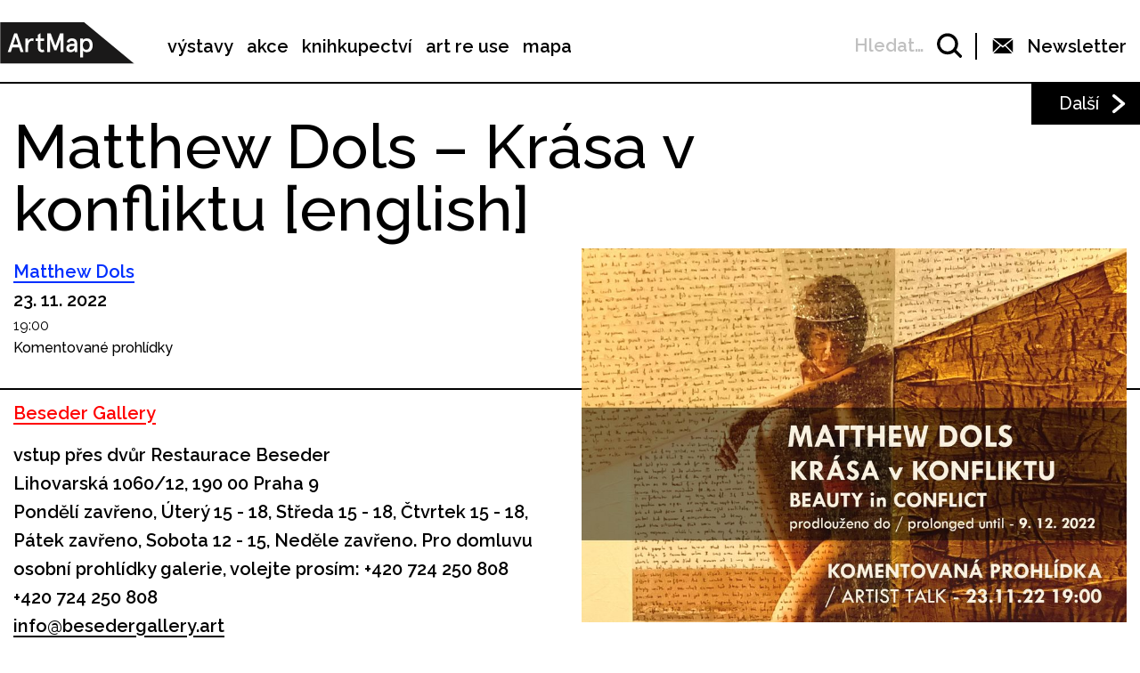

--- FILE ---
content_type: text/html; charset=UTF-8
request_url: https://www.artmap.cz/matthew-dols-krasa-v-konfliktu-english/
body_size: 24890
content:

<!DOCTYPE html>
<html lang="cs-CZ" prefix="og: http://ogp.me/ns#">
<head>
	<meta charset="UTF-8">
	<meta name="viewport" content="width=device-width, initial-scale=1.0">
	<meta http-equiv="X-UA-Compatible" content="ie=edge">
	<link href="https://fonts.googleapis.com/css?family=Raleway:400,500,600,700" rel="stylesheet">

	<link rel="stylesheet" href="/assets/libs/slick.css">
		<link rel="stylesheet" href="/assets/styles/1738919849-index.css?1935427430">

	<script>
		var ajaxUrl = ""+'/api';
	</script>
	<script>(function(w,d,s,l,i){w[l]=w[l]||[];w[l].push({'gtm.start':
	new Date().getTime(),event:'gtm.js'});var f=d.getElementsByTagName(s)[0],
	j=d.createElement(s),dl=l!='dataLayer'?'&l='+l:'';j.async=true;j.src=
	'https://www.googletagmanager.com/gtm.js?id='+i+dl;f.parentNode.insertBefore(j,f);
	})(window,document,'script','dataLayer',"GTM-5JLQF85");</script>
	<script
		src="https://code.jquery.com/jquery-3.3.1.min.js"
		integrity="sha256-FgpCb/KJQlLNfOu91ta32o/NMZxltwRo8QtmkMRdAu8="
		crossorigin="anonymous"></script>
	<link href="https://cdnjs.cloudflare.com/ajax/libs/select2/4.0.6-rc.0/css/select2.min.css" rel="stylesheet">
	<script src="https://cdnjs.cloudflare.com/ajax/libs/select2/4.0.6-rc.0/js/select2.min.js"></script>
	<script src="https://cdnjs.cloudflare.com/ajax/libs/select2/4.0.5/js/i18n/cs.js"></script>
	<script src="https://unpkg.com/masonry-layout@4/dist/masonry.pkgd.min.js"></script>
	<script src="https://cdnjs.cloudflare.com/ajax/libs/outdated-browser/1.1.5/outdatedbrowser.js"></script>
	<link href="https://cdnjs.cloudflare.com/ajax/libs/outdated-browser/1.1.5/outdatedbrowser.css" rel="stylesheet">
	<script src="https://cdnjs.cloudflare.com/polyfill/v3/polyfill.min.js"></script>

<title>Matthew Dols – Krása v konfliktu [english] -</title>
<link rel="alternate" hreflang="cs" href="https://www.artmap.cz/matthew-dols-krasa-v-konfliktu-english/" />

<!-- This site is optimized with the Yoast SEO plugin v8.2.1 - https://yoast.com/wordpress/plugins/seo/ -->
<link rel="canonical" href="https://www.artmap.cz/matthew-dols-krasa-v-konfliktu-english/" />
<meta property="og:locale" content="cs_CZ" />
<meta property="og:type" content="article" />
<meta property="og:title" content="Matthew Dols – Krása v konfliktu [english] -" />
<meta property="og:description" content="Zveme na komentovanou prohlídku výstavy amerického fotografa Matthewa Dolse, kterou vás provede kurátor Hagai Segev. Prohlídka proběhne v angličtině.   Výstava Krása v konfliktu představuje jiný přístup k umění fotografie. Nejedná se o tradiční fotografickou výstavu, která dokumentuje nebo utváří realitu. Fotografované postavy, které jsou v centru díla, jsou jen výchozím bodem. Po vytištění na &hellip;" />
<meta property="og:url" content="https://www.artmap.cz/matthew-dols-krasa-v-konfliktu-english/" />
<meta name="twitter:card" content="summary_large_image" />
<meta name="twitter:description" content="Zveme na komentovanou prohlídku výstavy amerického fotografa Matthewa Dolse, kterou vás provede kurátor Hagai Segev. Prohlídka proběhne v angličtině.   Výstava Krása v konfliktu představuje jiný přístup k umění fotografie. Nejedná se o tradiční fotografickou výstavu, která dokumentuje nebo utváří realitu. Fotografované postavy, které jsou v centru díla, jsou jen výchozím bodem. Po vytištění na [&hellip;]" />
<meta name="twitter:title" content="Matthew Dols – Krása v konfliktu [english] -" />
<!-- / Yoast SEO plugin. -->

<link rel='dns-prefetch' href='//s.w.org' />
<link rel='https://api.w.org/' href='https://www.artmap.cz/wp-json/' />
<link rel='shortlink' href='https://www.artmap.cz/?p=141000' />
<link rel="alternate" type="application/json+oembed" href="https://www.artmap.cz/wp-json/oembed/1.0/embed?url=https%3A%2F%2Fwww.artmap.cz%2Fmatthew-dols-krasa-v-konfliktu-english%2F" />
<link rel="alternate" type="text/xml+oembed" href="https://www.artmap.cz/wp-json/oembed/1.0/embed?url=https%3A%2F%2Fwww.artmap.cz%2Fmatthew-dols-krasa-v-konfliktu-english%2F&#038;format=xml" />
<meta name="generator" content="WPML ver:4.0.7 stt:9;" />
</head>
<body class="event-template-default single single-event postid-141000">
	<noscript><iframe src="https://www.googletagmanager.com/ns.html?id=GTM-5JLQF85" height="0" width="0" style="display:none;visibility:hidden"></iframe></noscript>
	<!-- Global site tag (gtag.js) - Google Analytics -->
	<script async src="https://www.googletagmanager.com/gtag/js?id=UA-145313875-1"></script>
	<script>
	window.dataLayer = window.dataLayer || [];
	function gtag(){dataLayer.push(arguments);}
	gtag('js', new Date());
	gtag('config', 'UA-145313875-1');
	</script>
	

<script>
	;(function(){
		(window.initComponents = window.initComponents || []).push({"name":"shapes","data":{"url":"\/assets\/sprites\/1738919849-shapes.svg?1155415385"},"place":null})
	})();
</script>

<nav class="menu">
	<div class="menu-links">
		<a href="/" class="menu-links-logo">

<svg class="shape shape-logo "><use xlink:href="#shape-logo"></use></svg>
		</a>

		<ul id="menu-hlavni-menu" class="menu-links-items"><li id="menu-item-12450" class="menu-item menu-item-type-post_type menu-item-object-page menu-item-12450"><a href="https://www.artmap.cz/vystavy/">výstavy</a></li>
<li id="menu-item-12451" class="menu-item menu-item-type-post_type menu-item-object-page menu-item-12451"><a href="https://www.artmap.cz/akce/">akce</a></li>
<li id="menu-item-12452" class="menu-item menu-item-type-custom menu-item-object-custom menu-item-12452"><a target="_blank" href="https://knihy.artmap.cz/">knihkupectví</a></li>
<li id="menu-item-122748" class="menu-item menu-item-type-custom menu-item-object-custom menu-item-122748"><a target="_blank" href="https://reuse.artmap.cz/">art re use</a></li>
<li id="menu-item-197979" class="menu-item menu-item-type-custom menu-item-object-custom menu-item-197979"><a target="_blank" href="https://mapa.artmap.cz/">mapa</a></li>
</ul>

	</div>
	<div class="menu-control">
<form action="search" class="expandSearch">
	<label class="expandSearch-in">
		<input
			type="text"
			placeholder="Hledejte…"
			class="expandSearch-input"
			id="search"
			name="search"
			minlength="3"
	>
		<span class="expandSearch-label">
			<span class="expandSearch-label-in">
				Hledat…
			</span>
		</span>
		<span class="expandSearch-icon">
<svg class="shape shape-icon-search "><use xlink:href="#shape-icon-search"></use></svg>
</span>
	</label>
</form>
		<div class="menu-control-border"></div>
		<div class="menu-control-item view-newsletter">

<svg class="shape shape-email-logo "><use xlink:href="#shape-email-logo"></use></svg>
			<p class="menu-control-item-text">Newsletter</p>
		</div>
		<div class="menu-control-searchShortcut">
			<a href="/search/">

<svg class="shape shape-icon-search "><use xlink:href="#shape-icon-search"></use></svg>
			</a>
		</div>
		<div class="menu-control-bars">
			<div class="menu-control-bar"></div>
			<div class="menu-control-bar"></div>
			<div class="menu-control-bar"></div>
		</div>
	</div>

<div id="newsletter" class="newsletter">
	<div class="newsletter-cross">

<svg class="shape shape-cross "><use xlink:href="#shape-cross"></use></svg>
	</div>

	<div class="newsletter-wrapper view-email is-active">
		<h3 class="newsletter-title">Přihlaste se k odběru novinek</h3>

		<script>
			(function (w,d,s,o,f,js,fjs) {
				w['ecm-widget']=o;w[o] = w[o] || function () { (w[o].q = w[o].q || []).push(arguments) };
				js = d.createElement(s), fjs = d.getElementsByTagName(s)[0];
				js.id = '4-f67e22c6c3dacfc9b77b6b40399abc16'; js.dataset.a = 'artmap'; js.src = f; js.async = 1; fjs.parentNode.insertBefore(js, fjs);
			}(window, document, 'script', 'ecmwidget', 'https://d70shl7vidtft.cloudfront.net/widget.js'));
		</script>
        <div id="f-4-f67e22c6c3dacfc9b77b6b40399abc16"></div>

	</div>
	<script>
		initComponents.push(
			{
				name: 'toggleClass',
				data: {
					toggleClass: 'is-active',
					trigger: '.newsletter-cross, .menu-control-item.view-newsletter',
					place: '.newsletter'
				}
			}
		)
	</script>
</div>

	<script>
		initComponents.push({
			name: 'toggleClass',
			data: {
				toggleClass: 'active',
				trigger: '.menu-control-bars',
				place: '.menu, .sidemenu'
			}
		})
	</script>
</nav>
<nav class="sidemenu">
	<div class="sidemenu-in">
	<ul id="menu-hlavni-menu-1" class="sidemenu-items view-main"><li class="menu-item menu-item-type-post_type menu-item-object-page menu-item-12450"><a href="https://www.artmap.cz/vystavy/">výstavy</a></li>
<li class="menu-item menu-item-type-post_type menu-item-object-page menu-item-12451"><a href="https://www.artmap.cz/akce/">akce</a></li>
<li class="menu-item menu-item-type-custom menu-item-object-custom menu-item-12452"><a target="_blank" href="https://knihy.artmap.cz/">knihkupectví</a></li>
<li class="menu-item menu-item-type-custom menu-item-object-custom menu-item-122748"><a target="_blank" href="https://reuse.artmap.cz/">art re use</a></li>
<li class="menu-item menu-item-type-custom menu-item-object-custom menu-item-197979"><a target="_blank" href="https://mapa.artmap.cz/">mapa</a></li>
</ul>

	<ul id="menu-patickove-menu" class="sidemenu-items view-footer"><li id="menu-item-12453" class="menu-item menu-item-type-post_type menu-item-object-page menu-item-12453"><a href="https://www.artmap.cz/instituce/">Instituce</a></li>
<li id="menu-item-12454" class="menu-item menu-item-type-post_type menu-item-object-page menu-item-12454"><a href="https://www.artmap.cz/umelci/">Umělci</a></li>
<li id="menu-item-70355" class="menu-item menu-item-type-post_type menu-item-object-page menu-item-70355"><a href="https://www.artmap.cz/archiv/">Archiv výstav a akcí</a></li>
<li id="menu-item-70358" class="menu-item menu-item-type-post_type menu-item-object-page menu-item-70358"><a href="https://www.artmap.cz/pdf-mapy/">Tištěné mapy v pdf</a></li>
</ul>


<div class="btn view-center view-icon view-wideOnMobile">
	<a href="#"  class="btn-in ">
			<span class="btn-icon">

<svg class="shape shape-email-logo "><use xlink:href="#shape-email-logo"></use></svg>
			</span>
		Newsletter
	</a>
</div>
	</div>
</nav>

	
	<div class="post">
		<div class="post-arrows">


			<a href="https://www.artmap.cz/creative-crossroads-visiting/" class="post-arrows-item">
				
					<p class="post-arrows-item-text">Další</p>

<svg class="shape shape-arrow-right "><use xlink:href="#shape-arrow-right"></use></svg>
			</a>
		</div>

		<h1 class="post-title">Matthew Dols – Krása v konfliktu [english]</h1>

		<div class="post-in">
			<div class="post-content">
				<div class="post-info post-spacing">
					<div class="more-hidden post-artists">
							<a href="https://www.artmap.cz/artist/matthew-dols/" class="link-underlined link-artist post-artists-link text-bold">Matthew Dols</a>
					</div>
					<p class="text-bold">23. 11. 2022 </p>

					<div>
						<span>19:00</span>
					</div>
					<p>Komentované prohlídky</p>
				</div>



				<div class="post-info post-spacing">

					<a href="https://www.artmap.cz/beseder-gallery/" class="link-underlined link-institution text-bold">Beseder Gallery</a>



					<p class="text-bold">vstup přes dvůr Restaurace Beseder</p>
					<p class="text-bold text-spaceless">Lihovarská 1060/12, 190 00 Praha 9</p>

					<div class="text-bold text-spaceless">Pondělí          zavřeno,    
Úterý              15 - 18,
Středa            15 - 18,
Čtvrtek           15 - 18,
Pátek             zavřeno,
Sobota           12 - 15,
Neděle          zavřeno.

Pro domluvu osobní prohlídky galerie, volejte prosím: +420 724 250 808</div>
					<div>
						
							<a href="tel:+420 724 250 808" class="text-bold">+420 724 250 808</a>

							<a href="mailto:info@besedergallery.art" class="text-bold link-underlined link-block">info@besedergallery.art</a>


		<a href="https://www.besedergallery.art" class="text-bold link-underlined link-block" target="_blank">
			https://www.besedergallery.art
		</a>



<div class="icon-list">
	<a href="https://www.facebook.com/besedergallery" class="icon-list-item" title="https://www.facebook.com/besedergallery" target="_blank">
		
<svg class="shape shape-round-fb "><use xlink:href="#shape-round-fb"></use></svg>

	</a>
	<a href="https://www.instagram.com/besedergallery/" class="icon-list-item" title="https://www.instagram.com/besedergallery/" target="_blank">
		
<svg class="shape shape-round-ig "><use xlink:href="#shape-round-ig"></use></svg>

	</a>
</div>
					</div>

				</div>

				<div class="post-image-mobile">
					<img src="https://snappycdn.net/artmap/qxulkkZFoiccHrNRYnCqPaDN9d5oeqQkez-4LaAJY9c/fill/960/659/ce/1/aHR0cHM6Ly9zMy5ldS1jZW50cmFsLTEuYW1hem9uYXdzLmNvbS91cGxvYWRzLm1hbmdvd2ViLm9yZy9hcnRtYXAvcHJvZC91cGxvYWRzLzIwMjIvMTEvRG9scy1Qcm9sb25nZWQuanBn.jpg" alt="" class="post-image-img">
					<p class="text-spaceless text-sub"></p>
				</div>

				<div class="post-body">
					<p>Zveme na komentovanou prohlídku výstavy amerického fotografa <strong>Matthewa Dolse</strong>, kterou vás provede kurátor <strong>Hagai Segev</strong>. Prohlídka proběhne v angličtině.</p>
<p> </p>
<p>Výstava <strong>Krása v konfliktu</strong> představuje jiný přístup k umění fotografie. Nejedná se o tradiční fotografickou výstavu, která dokumentuje nebo utváří realitu. Fotografované postavy, které jsou v centru díla, jsou jen výchozím bodem. Po vytištění na ručně vyráběné papíry prochází obraz procesem skládání a přidávání mnoha vrstev tenkého poloprůhledného papíru, které umožňují divákovi vycítit, co je pod nebo za průhledností.</p>
<p> </p>
<p>Autor spojuje <strong>fotografii se samotným uměním papíru</strong>. Fotografie je jen jednou ze dvou cest výzkumu obrazu: je výchozím bodem pro studium rozbíjení a fúze obrazu jako něčeho nového, co je spíše psychologického charakteru – zobrazení konfliktní mysli umělce. V tom spočívá krása a zvědavost, kterou umělecká díla vytvářejí. Jasně vyjadřují tyto rozpory: odhalení, které může naznačovat bezpečí, důvěru nebo ochranu, a krytí a skrytí, které nenápadně odhalují zranitelnost a hledají hlubší porozumění. Záhyby papíru jsou jako rány, které řežou krásu. Jsou ostré a neochvějné, zraňují postavu a papír, přetvářejí naše pocity dekonstrukcí známého a uznávaného tím, že konstruují novou krásu v konfliktu.</p>
<p> </p>
<p>Matthew Dols je profesorem fotografie na University of Maryland Global Campus a od roku 2018 žije v Praze. Bakalářský titul získal v oboru Fotografie na Corcoran School umění a designu a magisterský v oboru New Genres of Art na San Francisco Art Institute. Vystavoval na mezinárodní úrovni a je ve sbírkách Metropolitního muzea umění v New Yorku, Al Serkal Foundation, Crown Point Press a deYoung Museum ve sbírce Auchenbach.</p>

				</div>

			</div>

			<div class="post-image">
				<img src="https://snappycdn.net/artmap/qxulkkZFoiccHrNRYnCqPaDN9d5oeqQkez-4LaAJY9c/fill/960/659/ce/1/aHR0cHM6Ly9zMy5ldS1jZW50cmFsLTEuYW1hem9uYXdzLmNvbS91cGxvYWRzLm1hbmdvd2ViLm9yZy9hcnRtYXAvcHJvZC91cGxvYWRzLzIwMjIvMTEvRG9scy1Qcm9sb25nZWQuanBn.jpg" alt="" class="post-image-img">
				<p class="text-spaceless text-sub"></p>
			</div>
		</div>

		<script>
			initComponents.push({
				name: 'toggleClass',
				data: {
					toggleClass: 'more-hidden',
					trigger: '.post-artists-text',
					place: '.post-artists'
				}
			})
			</script>

	</div>


	






<div class="sidebysides type-related">

	<div class="sidebyside view-onlyOneButton">
		<div class="sidebyside-in">
			<div class="sidebyside-parts">
<div  class="sidebyside-part udalosti-pobliz">
	<h2 class="sidebyside-part-title">Události poblíž</h2>
		<div class="paged">
			<div class="sidebyside-part-items">


<div class="item-event view-sidebyside">
	<a href="https://www.artmap.cz/qubus-the-beautiful-beast-3/" class="item-event-image">
			<img src="https://snappycdn.net/artmap/-h6vf3Nx_JEQ-xol1x6ViLJELNzr-g4Ti0mRf1APeeI/fill/788/443/ce/1/aHR0cHM6Ly9zMy5ldS1jZW50cmFsLTEuYW1hem9uYXdzLmNvbS91cGxvYWRzLm1hbmdvd2ViLm9yZy9hcnRtYXAvcHJvZC91cGxvYWRzLzIwMjUvMTIvYmFubmVyLTQtMy1rb3BpZS5qcGc.jpg" alt="" class="item-event-image-img">
	</a>
	<a href="https://www.artmap.cz/qubus-the-beautiful-beast-3/" class="item-event-title">Qubus: The Beautiful Beast</a>



<p class="item-event-subtext">
	<span class="item-event-date">20. 01. 2026 18:00</span>
	 / Komentované prohlídky
	<br>
		Uměleckoprůmyslové museum v Praze

	 / Praha 1
</p>
</div>

<div class="item-event view-sidebyside">
	<a href="https://www.artmap.cz/ambientni-vecer-k-vystave-eva/" class="item-event-image">
			<img src="https://snappycdn.net/artmap/vV12c44S0_c9CqwrtRsNZMyMqM-nwR3wXQH6CsCU6Lw/fill/960/540/ce/1/aHR0cHM6Ly9zMy5ldS1jZW50cmFsLTEuYW1hem9uYXdzLmNvbS91cGxvYWRzLm1hbmdvd2ViLm9yZy9hcnRtYXAvcHJvZC91cGxvYWRzLzIwMjYvMDEvcm9tYW5hLWtvdmFjcy5qcGVn.jpg" alt="" class="item-event-image-img">
	</a>
	<a href="https://www.artmap.cz/ambientni-vecer-k-vystave-eva/" class="item-event-title">Ambientní večer k výstavě Eva</a>



<p class="item-event-subtext">
	<span class="item-event-date">20. 01. 2026 18:00</span>
	 / Ostatní akce
	<br>
		Fotograf Zone

	 / Praha 1
</p>
</div>

<div class="item-event view-sidebyside">
	<a href="https://www.artmap.cz/eclipse-2/" class="item-event-image">
			<img src="https://snappycdn.net/artmap/c0u3Tm4inmENKb_UyIxz9e_2y-RdUYZrvxX9-So-Dvk/fill/960/540/ce/1/aHR0cHM6Ly9zMy5ldS1jZW50cmFsLTEuYW1hem9uYXdzLmNvbS91cGxvYWRzLm1hbmdvd2ViLm9yZy9hcnRtYXAvcHJvZC91cGxvYWRzLzIwMjYvMDEvbmlhLWVjbGlwc2VkLmpwZw.jpg" alt="" class="item-event-image-img">
	</a>
	<a href="https://www.artmap.cz/eclipse-2/" class="item-event-title">Eclipse</a>



<p class="item-event-subtext">
	<span class="item-event-date">20. 01. 2026 18:00</span>
	 / Vernisáže
	<br>
		Nia Gallery

	 / Praha 7
</p>
</div>

<div class="item-event view-sidebyside">
	<a href="https://www.artmap.cz/vyhlaseni-souteze-raumscape-kdo-navrhne-piazzettu-parizske/" class="item-event-image">
			<img src="https://snappycdn.net/artmap/0KyRMbIcV7CAC-65F_dFKPZPdCHWwn_vRXEtQBU3mRQ/fill/739/416/ce/1/aHR0cHM6Ly9zMy5ldS1jZW50cmFsLTEuYW1hem9uYXdzLmNvbS91cGxvYWRzLm1hbmdvd2ViLm9yZy9hcnRtYXAvcHJvZC91cGxvYWRzLzIwMjUvMTIvU25pbWVrLW9icmF6b3ZreS0yMDI1LTEyLTIzLTIyMTY0OC5wbmc.png" alt="" class="item-event-image-img">
	</a>
	<a href="https://www.artmap.cz/vyhlaseni-souteze-raumscape-kdo-navrhne-piazzettu-parizske/" class="item-event-title">Vyhlášení soutěže – RaumScape: Kdo navrhne piazzettu Pařížské?</a>



<p class="item-event-subtext">
	<span class="item-event-date">20. 01. 2026 19:00</span>
	 / Ostatní akce
	<br>
		CAMP

	 / Praha 2
</p>
</div>

<div class="item-event view-sidebyside">
	<a href="https://www.artmap.cz/rhythms-zvukova-site-specific-instalace/" class="item-event-image">
			<img src="https://snappycdn.net/artmap/4nzxq5kxD0c7oKhtg2nvMAoD4RB1_Eh1zUdsPxdyCkQ/fill/960/540/ce/1/aHR0cHM6Ly9zMy5ldS1jZW50cmFsLTEuYW1hem9uYXdzLmNvbS91cGxvYWRzLm1hbmdvd2ViLm9yZy9hcnRtYXAvcHJvZC91cGxvYWRzLzIwMjYvMDEvSU1HLTAyNTUuSlBH.jpg" alt="" class="item-event-image-img">
	</a>
	<a href="https://www.artmap.cz/rhythms-zvukova-site-specific-instalace/" class="item-event-title">Rhythms / Zvuková site-specific instalace</a>



<p class="item-event-subtext">
	<span class="item-event-date">16. - 20. 01. 2026</span>
	 / Výstavy
	<br>
		Galerie AMU

	 / Praha 1
</p>
</div>

<div class="item-event view-sidebyside">
	<a href="https://www.artmap.cz/vladimir-kartashov-a-second-before-the-miracle-2/" class="item-event-image">
			<img src="https://snappycdn.net/artmap/wFPTtG35kIR8ziJr-kSdFnp456ZkslkvVd4qcQXH2zg/fill/960/540/ce/1/aHR0cHM6Ly9zMy5ldS1jZW50cmFsLTEuYW1hem9uYXdzLmNvbS91cGxvYWRzLm1hbmdvd2ViLm9yZy9hcnRtYXAvcHJvZC91cGxvYWRzLzIwMjYvMDEvT1BFTklORy1QT1NULTEzNTB4MTA4MC0xLmpwZw.jpg" alt="" class="item-event-image-img">
	</a>
	<a href="https://www.artmap.cz/vladimir-kartashov-a-second-before-the-miracle-2/" class="item-event-title">Vladimir Kartashov – A Second Before the Miracle</a>



<p class="item-event-subtext">
	<span class="item-event-date">20. 01. 2026 19:00</span>
	 / Vernisáže
	<br>
		DSC Gallery

	 / Praha 1
</p>
</div>
			</div>

		</div>
</div>
<div  class="sidebyside-part doprovodne-akce">
	<h2 class="sidebyside-part-title">Doprovodné akce</h2>
		<p class="not-found">Bohužel, nenašly se žádné vhodné příspěvky.</p>
</div>
			</div>
		</div>

	</div>

	<div class="sidebysides-buttons">
		<div class="btn view-center js-groupedLoadmore view-loadmore">
	<a href="?eventsPage=2&amp;eventsType=related" class="btn-in ">
		Další
	</a>
</div>

	</div>
</div>



<div class="menu-footer">
	<div class="menu-footer-main">
		<ul id="menu-patickove-menu-1" class="menu-footer-items"><li class="menu-item menu-item-type-post_type menu-item-object-page menu-item-12453"><a href="https://www.artmap.cz/instituce/">Instituce</a></li>
<li class="menu-item menu-item-type-post_type menu-item-object-page menu-item-12454"><a href="https://www.artmap.cz/umelci/">Umělci</a></li>
<li class="menu-item menu-item-type-post_type menu-item-object-page menu-item-70355"><a href="https://www.artmap.cz/archiv/">Archiv výstav a akcí</a></li>
<li class="menu-item menu-item-type-post_type menu-item-object-page menu-item-70358"><a href="https://www.artmap.cz/pdf-mapy/">Tištěné mapy v pdf</a></li>
</ul>
	</div>
</div>
<div class="copyright">
	<div class="copyright-artmapLogo">
		<a href="/" class="copyright-artmapLogo-link">

<svg class="shape shape-logo "><use xlink:href="#shape-logo"></use></svg>
		</a>
	</div>
	<div class="menu-footer-secondary">
		<ul id="menu-male-menu-v-paticce" class="menu-footer-secondary-items"><li id="menu-item-70508" class="menu-item menu-item-type-post_type menu-item-object-page menu-item-70508"><a href="https://www.artmap.cz/kontakty/">Kontakty</a></li>
<li id="menu-item-70509" class="menu-item menu-item-type-post_type menu-item-object-page menu-item-70509"><a href="https://www.artmap.cz/o-artmap/">O ArtMap</a></li>
<li id="menu-item-127475" class="menu-item menu-item-type-post_type menu-item-object-page menu-item-127475"><a href="https://www.artmap.cz/podporte-nas/">Podpořte nás</a></li>
<li id="menu-item-70520" class="menu-item menu-item-type-custom menu-item-object-custom menu-item-70520"><a href="https://www.facebook.com/artmap.cz">Facebook</a></li>
<li id="menu-item-70353" class="menu-item menu-item-type-post_type menu-item-object-page menu-item-70353"><a href="https://www.artmap.cz/user-login/">Login</a></li>
</ul>
	</div>

	<div class="copyright-text">Artmap, z. s.<br>
Vojtěšská 196/18<br>
110 00 Praha 1<br>
IČ: 22906339<br>
DIČ: CZ22906339</div>
	<div style="display: flex;">
		<div class="copyright-text">ArtMap finančně podporují:<br>
Ministerstvo kultury ČR<br>
Hlavní město Praha<br>
 Statutární město Brno<br>
Státní fond kultury ČR<br>
Městská část Praha 1</div>
		<div style="display: flex; flex-direction: column; gap: 10px; padding-right: 20px; padding-left: 30px; align-items: start">
			<img src="https://s3.eu-central-1.amazonaws.com/uploads.mangoweb.org/artmap/prod/uploads/2024/06/ministerstvo-kultury.png" alt="Ministerstvo Kultury" style="height: 50px; object-fit: contain;">
			<img src="https://s3.eu-central-1.amazonaws.com/uploads.mangoweb.org/artmap/prod/uploads/2024/06/funded-by-eu.png" alt="Funded by EU" style="height: 50px; object-fit: contain;">
			<img src="https://s3.eu-central-1.amazonaws.com/uploads.mangoweb.org/artmap/prod/uploads/2024/06/narodni-plan-obnovy.png" alt="Narodni Plan Obnovy" style="height: 50px; object-fit: contain;">
		</div>
	</div>

</div>

<script type='text/javascript' src='https://www.artmap.cz/wp-includes/js/wp-embed.js?ver=4.9.8'></script>

		<script src="https://ajax.googleapis.com/ajax/libs/jquery/2.2.0/jquery.min.js" defer></script>
		<script src="/assets/libs/slick.js" defer></script>
		<script src="/assets/scripts/1738919849-index.js?62101219" defer></script>
		<script>
			function addLoadEvent(func) {
				var oldonload = window.onload;
				if (typeof window.onload != 'function') {
					window.onload = func;
				} else {
					window.onload = function() {
						if (oldonload) {
							oldonload();
						}
						func();
					}
				}
			}
			//call plugin function after DOM ready
			addLoadEvent(function(){
				outdatedBrowser({
					bgColor: '#f26a45',
					color: '#ffffff',
					lowerThan: 'IE10',
					languagePath: ''
				})
			});
		</script>
	<div id="outdated">
		<h6>Váš prohlížeč je zastaralý!</h6>
		<p>Pro správné zobrazení těchto stránek aktualizujte svůj prohlížeč. <a id="btnUpdateBrowser" href="http://outdatedbrowser.com/cs">Aktualizovat prohlížeč nyní</a></p>
		<p class="last"><a href="#" id="btnCloseUpdateBrowser" title="Zavřít">&times;</a></p>
	</div>
</body>
</html>
